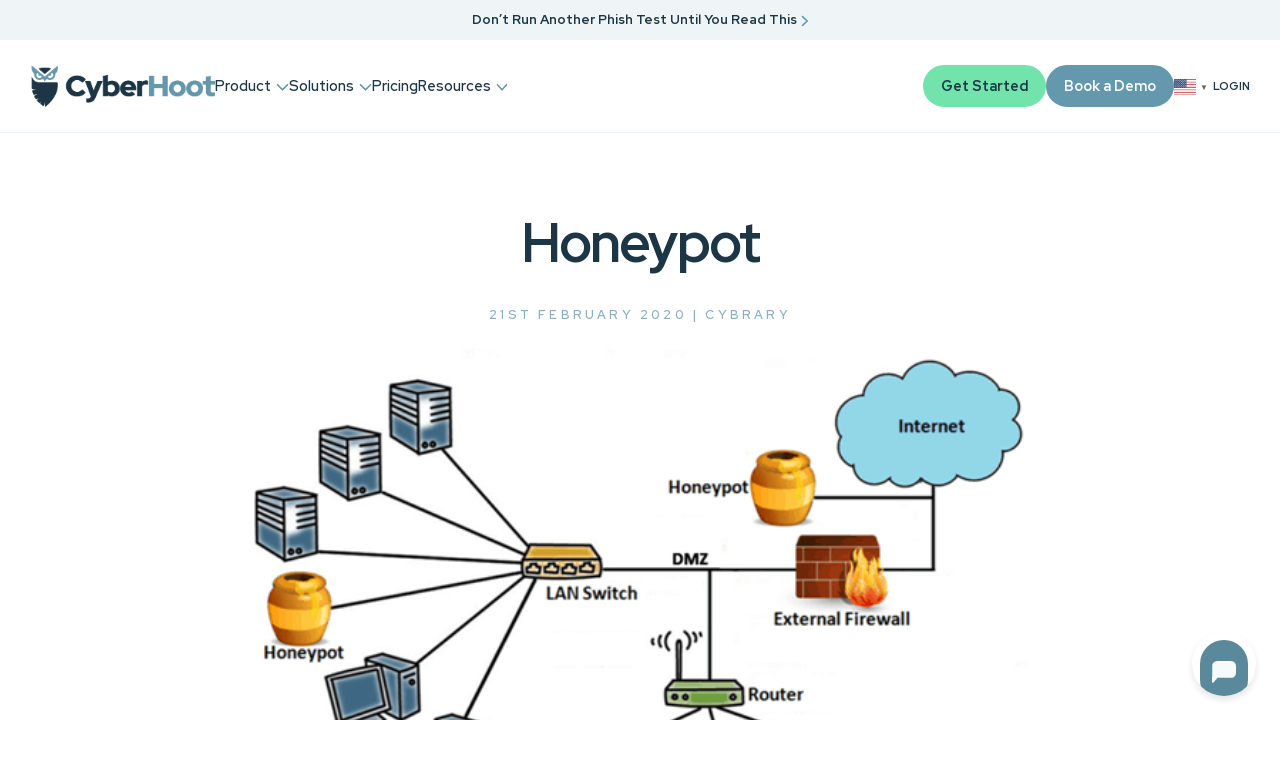

--- FILE ---
content_type: text/html; charset=UTF-8
request_url: https://cyberhoot.com/cybrary/honeypot/
body_size: 11542
content:
<!DOCTYPE html>
<html lang="en-US">
<head>

    <meta charset="UTF-8">
    <meta name="viewport" content="width=device-width, initial-scale=1.0">
    
    <title>Honeypot - CyberHoot Cyber Library</title>
    
    <meta name='robots' content='index, follow, max-image-preview:large, max-snippet:-1, max-video-preview:-1' />
	<style>img:is([sizes="auto" i], [sizes^="auto," i]) { contain-intrinsic-size: 3000px 1500px }</style>
	<script id="cookieyes" type="text/javascript" src="https://cdn-cookieyes.com/client_data/c96eb2236b2899e998539584/script.js"></script><meta name="uri-translation" content="on" /><link rel="alternate" hreflang="en" href="https://cyberhoot.com/cybrary/honeypot/" />
<link rel="alternate" hreflang="ar" href="https://cyberhoot.com/ar/cybrary/honeypot/" />
<link rel="alternate" hreflang="zh-CN" href="https://cyberhoot.com/zh-CN/cybrary/honeypot/" />
<link rel="alternate" hreflang="cs" href="https://cyberhoot.com/cs/cybrary/honeypot/" />
<link rel="alternate" hreflang="da" href="https://cyberhoot.com/da/cybrary/honeypot/" />
<link rel="alternate" hreflang="nl" href="https://cyberhoot.com/nl/cybrary/honeypot/" />
<link rel="alternate" hreflang="tl" href="https://cyberhoot.com/tl/cybrary/honeypot/" />
<link rel="alternate" hreflang="fr" href="https://cyberhoot.com/fr/cybrary/honeypot/" />
<link rel="alternate" hreflang="de" href="https://cyberhoot.com/de/cybrary/honeypot/" />
<link rel="alternate" hreflang="el" href="https://cyberhoot.com/el/cybrary/honeypot/" />
<link rel="alternate" hreflang="hi" href="https://cyberhoot.com/hi/cybrary/honeypot/" />
<link rel="alternate" hreflang="it" href="https://cyberhoot.com/it/cybrary/honeypot/" />
<link rel="alternate" hreflang="ko" href="https://cyberhoot.com/ko/cybrary/honeypot/" />
<link rel="alternate" hreflang="ms" href="https://cyberhoot.com/ms/cybrary/honeypot/" />
<link rel="alternate" hreflang="no" href="https://cyberhoot.com/no/cybrary/honeypot/" />
<link rel="alternate" hreflang="pt" href="https://cyberhoot.com/pt/cybrary/honeypot/" />
<link rel="alternate" hreflang="ru" href="https://cyberhoot.com/ru/cybrary/honeypot/" />
<link rel="alternate" hreflang="sk" href="https://cyberhoot.com/sk/cybrary/honeypot/" />
<link rel="alternate" hreflang="es" href="https://cyberhoot.com/es/cybrary/honeypot/" />
<link rel="alternate" hreflang="tr" href="https://cyberhoot.com/tr/cybrary/honeypot/" />

<!-- Google Tag Manager for WordPress by gtm4wp.com -->
<script data-cfasync="false" data-pagespeed-no-defer>
	var gtm4wp_datalayer_name = "dataLayer";
	var dataLayer = dataLayer || [];
</script>
<!-- End Google Tag Manager for WordPress by gtm4wp.com -->
	<!-- This site is optimized with the Yoast SEO plugin v25.2 - https://yoast.com/wordpress/plugins/seo/ -->
	<meta name="description" content="A Honeypot in cybersecurity refers to the strategy used to catch cyber criminals in the act. A honeypot is a computer or computer system used to mimic likely targets of cyber attacks." />
	<link rel="canonical" href="https://cyberhoot.com/cybrary/honeypot/" />
	<meta property="og:locale" content="en_US" />
	<meta property="og:type" content="article" />
	<meta property="og:title" content="Honeypot - CyberHoot Cyber Library" />
	<meta property="og:description" content="A Honeypot in cybersecurity refers to the strategy used to catch cyber criminals in the act. A honeypot is a computer or computer system used to mimic likely targets of cyber attacks." />
	<meta property="og:url" content="https://cyberhoot.com/cybrary/honeypot/" />
	<meta property="og:site_name" content="CyberHoot" />
	<meta property="article:published_time" content="2020-02-21T15:58:59+00:00" />
	<meta property="og:image" content="https://cyberhoot.com/wp-content/uploads/2020/02/Honeypot-Structure.png" />
	<meta property="og:image:width" content="590" />
	<meta property="og:image:height" content="366" />
	<meta property="og:image:type" content="image/png" />
	<meta name="author" content="Craig Taylor" />
	<meta name="twitter:card" content="summary_large_image" />
	<meta name="twitter:label1" content="Written by" />
	<meta name="twitter:data1" content="Craig Taylor" />
	<meta name="twitter:label2" content="Est. reading time" />
	<meta name="twitter:data2" content="2 minutes" />
	<script type="application/ld+json" class="yoast-schema-graph">{"@context":"https://schema.org","@graph":[{"@type":"Article","@id":"https://cyberhoot.com/cybrary/honeypot/#article","isPartOf":{"@id":"https://cyberhoot.com/cybrary/honeypot/"},"author":{"name":"Craig Taylor","@id":"https://cyberhoot.com/#/schema/person/f32ea17e1f6b6d9bb9b56aa1f902f9dd"},"headline":"Honeypot","datePublished":"2020-02-21T15:58:59+00:00","mainEntityOfPage":{"@id":"https://cyberhoot.com/cybrary/honeypot/"},"wordCount":342,"publisher":{"@id":"https://cyberhoot.com/#organization"},"image":{"@id":"https://cyberhoot.com/cybrary/honeypot/#primaryimage"},"thumbnailUrl":"https://cyberhoot.com/wp-content/uploads/2020/02/Honeypot-Structure.png","keywords":["#Cybrary","#NetworkSecurity","Honeypot"],"articleSection":["Cybrary"],"inLanguage":"en-US"},{"@type":"WebPage","@id":"https://cyberhoot.com/cybrary/honeypot/","url":"https://cyberhoot.com/cybrary/honeypot/","name":"Honeypot - CyberHoot Cyber Library","isPartOf":{"@id":"https://cyberhoot.com/#website"},"primaryImageOfPage":{"@id":"https://cyberhoot.com/cybrary/honeypot/#primaryimage"},"image":{"@id":"https://cyberhoot.com/cybrary/honeypot/#primaryimage"},"thumbnailUrl":"https://cyberhoot.com/wp-content/uploads/2020/02/Honeypot-Structure.png","datePublished":"2020-02-21T15:58:59+00:00","description":"A Honeypot in cybersecurity refers to the strategy used to catch cyber criminals in the act. A honeypot is a computer or computer system used to mimic likely targets of cyber attacks.","breadcrumb":{"@id":"https://cyberhoot.com/cybrary/honeypot/#breadcrumb"},"inLanguage":"en-US","potentialAction":[{"@type":"ReadAction","target":["https://cyberhoot.com/cybrary/honeypot/"]}]},{"@type":"ImageObject","inLanguage":"en-US","@id":"https://cyberhoot.com/cybrary/honeypot/#primaryimage","url":"https://cyberhoot.com/wp-content/uploads/2020/02/Honeypot-Structure.png","contentUrl":"https://cyberhoot.com/wp-content/uploads/2020/02/Honeypot-Structure.png","width":590,"height":366},{"@type":"BreadcrumbList","@id":"https://cyberhoot.com/cybrary/honeypot/#breadcrumb","itemListElement":[{"@type":"ListItem","position":1,"name":"Home","item":"https://cyberhoot.com/"},{"@type":"ListItem","position":2,"name":"Blog","item":"https://cyberhoot.com/blog/"},{"@type":"ListItem","position":3,"name":"Honeypot"}]},{"@type":"WebSite","@id":"https://cyberhoot.com/#website","url":"https://cyberhoot.com/","name":"CyberHoot","description":"Security Awareness Training That Actually Works","publisher":{"@id":"https://cyberhoot.com/#organization"},"potentialAction":[{"@type":"SearchAction","target":{"@type":"EntryPoint","urlTemplate":"https://cyberhoot.com/?s={search_term_string}"},"query-input":{"@type":"PropertyValueSpecification","valueRequired":true,"valueName":"search_term_string"}}],"inLanguage":"en-US"},{"@type":"Organization","@id":"https://cyberhoot.com/#organization","name":"CyberHoot","url":"https://cyberhoot.com/","logo":{"@type":"ImageObject","inLanguage":"en-US","@id":"https://cyberhoot.com/#/schema/logo/image/","url":"https://cyberhoot.com/wp-content/uploads/2025/06/cyberhoot-1.webp","contentUrl":"https://cyberhoot.com/wp-content/uploads/2025/06/cyberhoot-1.webp","width":696,"height":696,"caption":"CyberHoot"},"image":{"@id":"https://cyberhoot.com/#/schema/logo/image/"}},{"@type":"Person","@id":"https://cyberhoot.com/#/schema/person/f32ea17e1f6b6d9bb9b56aa1f902f9dd","name":"Craig Taylor","image":{"@type":"ImageObject","inLanguage":"en-US","@id":"https://cyberhoot.com/#/schema/person/image/","url":"https://secure.gravatar.com/avatar/d9957626cde4512ebd02f0e8ffa52c175657c06d77f60c67f617cd058ad5beaf?s=96&d=mm&r=g","contentUrl":"https://secure.gravatar.com/avatar/d9957626cde4512ebd02f0e8ffa52c175657c06d77f60c67f617cd058ad5beaf?s=96&d=mm&r=g","caption":"Craig Taylor"}}]}</script>
	<!-- / Yoast SEO plugin. -->


<link rel='dns-prefetch' href='//kit.fontawesome.com' />
<link rel='dns-prefetch' href='//code.jquery.com' />
<link rel='stylesheet' id='wp-block-library-css' href='https://cyberhoot.com/wp-includes/css/dist/block-library/style.min.css?ver=6.8.3' type='text/css' media='all' />
<style id='classic-theme-styles-inline-css' type='text/css'>
/*! This file is auto-generated */
.wp-block-button__link{color:#fff;background-color:#32373c;border-radius:9999px;box-shadow:none;text-decoration:none;padding:calc(.667em + 2px) calc(1.333em + 2px);font-size:1.125em}.wp-block-file__button{background:#32373c;color:#fff;text-decoration:none}
</style>
<style id='global-styles-inline-css' type='text/css'>
:root{--wp--preset--aspect-ratio--square: 1;--wp--preset--aspect-ratio--4-3: 4/3;--wp--preset--aspect-ratio--3-4: 3/4;--wp--preset--aspect-ratio--3-2: 3/2;--wp--preset--aspect-ratio--2-3: 2/3;--wp--preset--aspect-ratio--16-9: 16/9;--wp--preset--aspect-ratio--9-16: 9/16;--wp--preset--color--black: #000000;--wp--preset--color--cyan-bluish-gray: #abb8c3;--wp--preset--color--white: #ffffff;--wp--preset--color--pale-pink: #f78da7;--wp--preset--color--vivid-red: #cf2e2e;--wp--preset--color--luminous-vivid-orange: #ff6900;--wp--preset--color--luminous-vivid-amber: #fcb900;--wp--preset--color--light-green-cyan: #7bdcb5;--wp--preset--color--vivid-green-cyan: #00d084;--wp--preset--color--pale-cyan-blue: #8ed1fc;--wp--preset--color--vivid-cyan-blue: #0693e3;--wp--preset--color--vivid-purple: #9b51e0;--wp--preset--gradient--vivid-cyan-blue-to-vivid-purple: linear-gradient(135deg,rgba(6,147,227,1) 0%,rgb(155,81,224) 100%);--wp--preset--gradient--light-green-cyan-to-vivid-green-cyan: linear-gradient(135deg,rgb(122,220,180) 0%,rgb(0,208,130) 100%);--wp--preset--gradient--luminous-vivid-amber-to-luminous-vivid-orange: linear-gradient(135deg,rgba(252,185,0,1) 0%,rgba(255,105,0,1) 100%);--wp--preset--gradient--luminous-vivid-orange-to-vivid-red: linear-gradient(135deg,rgba(255,105,0,1) 0%,rgb(207,46,46) 100%);--wp--preset--gradient--very-light-gray-to-cyan-bluish-gray: linear-gradient(135deg,rgb(238,238,238) 0%,rgb(169,184,195) 100%);--wp--preset--gradient--cool-to-warm-spectrum: linear-gradient(135deg,rgb(74,234,220) 0%,rgb(151,120,209) 20%,rgb(207,42,186) 40%,rgb(238,44,130) 60%,rgb(251,105,98) 80%,rgb(254,248,76) 100%);--wp--preset--gradient--blush-light-purple: linear-gradient(135deg,rgb(255,206,236) 0%,rgb(152,150,240) 100%);--wp--preset--gradient--blush-bordeaux: linear-gradient(135deg,rgb(254,205,165) 0%,rgb(254,45,45) 50%,rgb(107,0,62) 100%);--wp--preset--gradient--luminous-dusk: linear-gradient(135deg,rgb(255,203,112) 0%,rgb(199,81,192) 50%,rgb(65,88,208) 100%);--wp--preset--gradient--pale-ocean: linear-gradient(135deg,rgb(255,245,203) 0%,rgb(182,227,212) 50%,rgb(51,167,181) 100%);--wp--preset--gradient--electric-grass: linear-gradient(135deg,rgb(202,248,128) 0%,rgb(113,206,126) 100%);--wp--preset--gradient--midnight: linear-gradient(135deg,rgb(2,3,129) 0%,rgb(40,116,252) 100%);--wp--preset--font-size--small: 13px;--wp--preset--font-size--medium: 20px;--wp--preset--font-size--large: 36px;--wp--preset--font-size--x-large: 42px;--wp--preset--spacing--20: 0.44rem;--wp--preset--spacing--30: 0.67rem;--wp--preset--spacing--40: 1rem;--wp--preset--spacing--50: 1.5rem;--wp--preset--spacing--60: 2.25rem;--wp--preset--spacing--70: 3.38rem;--wp--preset--spacing--80: 5.06rem;--wp--preset--shadow--natural: 6px 6px 9px rgba(0, 0, 0, 0.2);--wp--preset--shadow--deep: 12px 12px 50px rgba(0, 0, 0, 0.4);--wp--preset--shadow--sharp: 6px 6px 0px rgba(0, 0, 0, 0.2);--wp--preset--shadow--outlined: 6px 6px 0px -3px rgba(255, 255, 255, 1), 6px 6px rgba(0, 0, 0, 1);--wp--preset--shadow--crisp: 6px 6px 0px rgba(0, 0, 0, 1);}:where(.is-layout-flex){gap: 0.5em;}:where(.is-layout-grid){gap: 0.5em;}body .is-layout-flex{display: flex;}.is-layout-flex{flex-wrap: wrap;align-items: center;}.is-layout-flex > :is(*, div){margin: 0;}body .is-layout-grid{display: grid;}.is-layout-grid > :is(*, div){margin: 0;}:where(.wp-block-columns.is-layout-flex){gap: 2em;}:where(.wp-block-columns.is-layout-grid){gap: 2em;}:where(.wp-block-post-template.is-layout-flex){gap: 1.25em;}:where(.wp-block-post-template.is-layout-grid){gap: 1.25em;}.has-black-color{color: var(--wp--preset--color--black) !important;}.has-cyan-bluish-gray-color{color: var(--wp--preset--color--cyan-bluish-gray) !important;}.has-white-color{color: var(--wp--preset--color--white) !important;}.has-pale-pink-color{color: var(--wp--preset--color--pale-pink) !important;}.has-vivid-red-color{color: var(--wp--preset--color--vivid-red) !important;}.has-luminous-vivid-orange-color{color: var(--wp--preset--color--luminous-vivid-orange) !important;}.has-luminous-vivid-amber-color{color: var(--wp--preset--color--luminous-vivid-amber) !important;}.has-light-green-cyan-color{color: var(--wp--preset--color--light-green-cyan) !important;}.has-vivid-green-cyan-color{color: var(--wp--preset--color--vivid-green-cyan) !important;}.has-pale-cyan-blue-color{color: var(--wp--preset--color--pale-cyan-blue) !important;}.has-vivid-cyan-blue-color{color: var(--wp--preset--color--vivid-cyan-blue) !important;}.has-vivid-purple-color{color: var(--wp--preset--color--vivid-purple) !important;}.has-black-background-color{background-color: var(--wp--preset--color--black) !important;}.has-cyan-bluish-gray-background-color{background-color: var(--wp--preset--color--cyan-bluish-gray) !important;}.has-white-background-color{background-color: var(--wp--preset--color--white) !important;}.has-pale-pink-background-color{background-color: var(--wp--preset--color--pale-pink) !important;}.has-vivid-red-background-color{background-color: var(--wp--preset--color--vivid-red) !important;}.has-luminous-vivid-orange-background-color{background-color: var(--wp--preset--color--luminous-vivid-orange) !important;}.has-luminous-vivid-amber-background-color{background-color: var(--wp--preset--color--luminous-vivid-amber) !important;}.has-light-green-cyan-background-color{background-color: var(--wp--preset--color--light-green-cyan) !important;}.has-vivid-green-cyan-background-color{background-color: var(--wp--preset--color--vivid-green-cyan) !important;}.has-pale-cyan-blue-background-color{background-color: var(--wp--preset--color--pale-cyan-blue) !important;}.has-vivid-cyan-blue-background-color{background-color: var(--wp--preset--color--vivid-cyan-blue) !important;}.has-vivid-purple-background-color{background-color: var(--wp--preset--color--vivid-purple) !important;}.has-black-border-color{border-color: var(--wp--preset--color--black) !important;}.has-cyan-bluish-gray-border-color{border-color: var(--wp--preset--color--cyan-bluish-gray) !important;}.has-white-border-color{border-color: var(--wp--preset--color--white) !important;}.has-pale-pink-border-color{border-color: var(--wp--preset--color--pale-pink) !important;}.has-vivid-red-border-color{border-color: var(--wp--preset--color--vivid-red) !important;}.has-luminous-vivid-orange-border-color{border-color: var(--wp--preset--color--luminous-vivid-orange) !important;}.has-luminous-vivid-amber-border-color{border-color: var(--wp--preset--color--luminous-vivid-amber) !important;}.has-light-green-cyan-border-color{border-color: var(--wp--preset--color--light-green-cyan) !important;}.has-vivid-green-cyan-border-color{border-color: var(--wp--preset--color--vivid-green-cyan) !important;}.has-pale-cyan-blue-border-color{border-color: var(--wp--preset--color--pale-cyan-blue) !important;}.has-vivid-cyan-blue-border-color{border-color: var(--wp--preset--color--vivid-cyan-blue) !important;}.has-vivid-purple-border-color{border-color: var(--wp--preset--color--vivid-purple) !important;}.has-vivid-cyan-blue-to-vivid-purple-gradient-background{background: var(--wp--preset--gradient--vivid-cyan-blue-to-vivid-purple) !important;}.has-light-green-cyan-to-vivid-green-cyan-gradient-background{background: var(--wp--preset--gradient--light-green-cyan-to-vivid-green-cyan) !important;}.has-luminous-vivid-amber-to-luminous-vivid-orange-gradient-background{background: var(--wp--preset--gradient--luminous-vivid-amber-to-luminous-vivid-orange) !important;}.has-luminous-vivid-orange-to-vivid-red-gradient-background{background: var(--wp--preset--gradient--luminous-vivid-orange-to-vivid-red) !important;}.has-very-light-gray-to-cyan-bluish-gray-gradient-background{background: var(--wp--preset--gradient--very-light-gray-to-cyan-bluish-gray) !important;}.has-cool-to-warm-spectrum-gradient-background{background: var(--wp--preset--gradient--cool-to-warm-spectrum) !important;}.has-blush-light-purple-gradient-background{background: var(--wp--preset--gradient--blush-light-purple) !important;}.has-blush-bordeaux-gradient-background{background: var(--wp--preset--gradient--blush-bordeaux) !important;}.has-luminous-dusk-gradient-background{background: var(--wp--preset--gradient--luminous-dusk) !important;}.has-pale-ocean-gradient-background{background: var(--wp--preset--gradient--pale-ocean) !important;}.has-electric-grass-gradient-background{background: var(--wp--preset--gradient--electric-grass) !important;}.has-midnight-gradient-background{background: var(--wp--preset--gradient--midnight) !important;}.has-small-font-size{font-size: var(--wp--preset--font-size--small) !important;}.has-medium-font-size{font-size: var(--wp--preset--font-size--medium) !important;}.has-large-font-size{font-size: var(--wp--preset--font-size--large) !important;}.has-x-large-font-size{font-size: var(--wp--preset--font-size--x-large) !important;}
:where(.wp-block-post-template.is-layout-flex){gap: 1.25em;}:where(.wp-block-post-template.is-layout-grid){gap: 1.25em;}
:where(.wp-block-columns.is-layout-flex){gap: 2em;}:where(.wp-block-columns.is-layout-grid){gap: 2em;}
:root :where(.wp-block-pullquote){font-size: 1.5em;line-height: 1.6;}
</style>
<link rel='stylesheet' id='pure-grids-css' href='https://cyberhoot.com/wp-content/themes/theme360/assets/css/grids-min.css?ver=6.8.3' type='text/css' media='all' />
<link rel='stylesheet' id='pure-grids-responsive-css' href='https://cyberhoot.com/wp-content/themes/theme360/assets/css/grids-responsive-min.css?ver=6.8.3' type='text/css' media='all' />
<link rel='stylesheet' id='theme-style-css' href='https://cyberhoot.com/wp-content/themes/theme360/assets/css/theme.css?ver=1748874863' type='text/css' media='all' />
<link rel='stylesheet' id='case-studies-style-css' href='https://cyberhoot.com/wp-content/plugins/theme360-case-studies/assets/css/case-studies.css?ver=6.8.3' type='text/css' media='all' />
<link rel='stylesheet' id='infographics-style-css' href='https://cyberhoot.com/wp-content/plugins/theme360-infographics/assets/css/infographics.css?ver=6.8.3' type='text/css' media='all' />
<link rel='stylesheet' id='slick-slider-css' href='https://cyberhoot.com/wp-content/themes/cyberhoot-theme/assets/css/slick.min.css?ver=6.8.3' type='text/css' media='all' />
<link rel='stylesheet' id='jquery-ui-css-css' href='https://code.jquery.com/ui/1.13.2/themes/base/jquery-ui.css?ver=6.8.3' type='text/css' media='all' />
<link rel='stylesheet' id='child-theme-css' href='https://cyberhoot.com/wp-content/themes/cyberhoot-theme/style.css?ver=1761229513' type='text/css' media='all' />
<script type="text/javascript" src="https://cyberhoot.com/wp-includes/js/jquery/jquery.min.js?ver=3.7.1" id="jquery-core-js"></script>
<script type="text/javascript" src="https://cyberhoot.com/wp-includes/js/jquery/jquery-migrate.min.js?ver=3.4.1" id="jquery-migrate-js"></script>
<link rel="https://api.w.org/" href="https://cyberhoot.com/wp-json/" /><link rel="alternate" title="JSON" type="application/json" href="https://cyberhoot.com/wp-json/wp/v2/posts/6361" /><link rel="EditURI" type="application/rsd+xml" title="RSD" href="https://cyberhoot.com/xmlrpc.php?rsd" />
<link rel='shortlink' href='https://cyberhoot.com/?p=6361' />
<link rel="alternate" title="oEmbed (JSON)" type="application/json+oembed" href="https://cyberhoot.com/wp-json/oembed/1.0/embed?url=https%3A%2F%2Fcyberhoot.com%2Fcybrary%2Fhoneypot%2F" />
<link rel="alternate" title="oEmbed (XML)" type="text/xml+oembed" href="https://cyberhoot.com/wp-json/oembed/1.0/embed?url=https%3A%2F%2Fcyberhoot.com%2Fcybrary%2Fhoneypot%2F&#038;format=xml" />

<!-- Google Tag Manager for WordPress by gtm4wp.com -->
<!-- GTM Container placement set to manual -->
<script data-cfasync="false" data-pagespeed-no-defer type="text/javascript">
	var dataLayer_content = {"pagePostType":"post","pagePostType2":"single-post","pageCategory":["cybrary"],"pageAttributes":["cybrary","networksecurity","honeypot"],"pagePostAuthor":"Craig Taylor"};
	dataLayer.push( dataLayer_content );
</script>
<script data-cfasync="false" data-pagespeed-no-defer type="text/javascript">
(function(w,d,s,l,i){w[l]=w[l]||[];w[l].push({'gtm.start':
new Date().getTime(),event:'gtm.js'});var f=d.getElementsByTagName(s)[0],
j=d.createElement(s),dl=l!='dataLayer'?'&l='+l:'';j.async=true;j.src=
'//www.googletagmanager.com/gtm.js?id='+i+dl;f.parentNode.insertBefore(j,f);
})(window,document,'script','dataLayer','GTM-KH376P2');
</script>
<!-- End Google Tag Manager for WordPress by gtm4wp.com -->    <script src="https://cdn.botpress.cloud/webchat/v3.0/inject.js" defer></script>
    <script src="https://files.bpcontent.cloud/2025/06/13/19/20250613190741-Q1NNSHRX.js" defer></script>
    
		<link rel="icon" type="image/png" href="https://cyberhoot.com/wp-content/themes/cyberhoot-theme/favicon/favicon-96x96.png" sizes="96x96" />
		<link rel="icon" type="image/svg+xml" href="https://cyberhoot.com/wp-content/themes/cyberhoot-theme/favicon/favicon.svg" />
		<link rel="shortcut icon" href="https://cyberhoot.com/wp-content/themes/cyberhoot-theme/favicon/favicon.ico" />
		<link rel="apple-touch-icon" sizes="180x180" href="https://cyberhoot.com/wp-content/themes/cyberhoot-theme/favicon/apple-touch-icon.png" />
		<meta name="apple-mobile-web-app-title" content="CyberHoot" />
		<link rel="manifest" href="https://cyberhoot.com/wp-content/themes/cyberhoot-theme/favicon/site.webmanifest" />
    </head>

<body class="wp-singular post-template-default single single-post postid-6361 single-format-standard wp-theme-theme360 wp-child-theme-cyberhoot-theme top-bar-true">

<!-- GTM Container placement set to manual -->
<!-- Google Tag Manager (noscript) -->
				<noscript><iframe src="https://www.googletagmanager.com/ns.html?id=GTM-KH376P2" height="0" width="0" style="display:none;visibility:hidden" aria-hidden="true"></iframe></noscript>
<!-- End Google Tag Manager (noscript) -->			
		<section role="banner" class="top-bar text-center">
			<div class="pure-g">
				<div class="pure-u-1">
					<div class="top-bar-container">
						<div class="message">
							<a href="https://cyberhoot.com/white-paper-hootphish/" title="Don’t Run Another Phish Test Until You Read This" >Don’t Run Another Phish Test Until You Read This <i class="fa-solid fa-chevron-right"></i></a>
						</div>
					</div>
				</div>
			</div>
		</section>
		<header class="clrwhite-bg">
	    <div class="pure-g">
			<div class="header-container x-large-container header-nav-left">
				<div class="logo">
					<a href="https://cyberhoot.com" title="CyberHoot"><img src="https://cyberhoot.com/wp-content/themes/cyberhoot-theme/images/logo.png" alt="CyberHoot" width="300px" height="100%" /></a>
				</div>
				
				<div class="nav hide-md">
					<ul class="primary-menu"><li id="menu-item-32015" class="icons menu-item menu-item-type-custom menu-item-object-custom menu-item-has-children menu-item-32015"><a href="#">Product</a>
<ul class="sub-menu">
	<li id="menu-item-32014" class="menu-item menu-item-type-post_type menu-item-object-page menu-item-32014"><a href="https://cyberhoot.com/products/"><i class="fa-regular fa-sharp fa-shapes"></i> Overview</a></li>
	<li id="menu-item-758" class="menu-item menu-item-type-post_type menu-item-object-page menu-item-758"><a href="https://cyberhoot.com/products/power-ups/"><i class="fa-regular fa-sharp fa-rocket"></i> Power-ups</a></li>
	<li id="menu-item-757" class="menu-item menu-item-type-post_type menu-item-object-page menu-item-757"><a href="https://cyberhoot.com/products/hootphish/"><i class="fa-regular fa-sharp fa-shield-check"></i> HootPhish</a></li>
</ul>
</li>
<li id="menu-item-759" class="icons menu-item menu-item-type-custom menu-item-object-custom menu-item-has-children menu-item-759"><a href="#">Solutions</a>
<ul class="sub-menu">
	<li id="menu-item-764" class="menu-item menu-item-type-post_type menu-item-object-page menu-item-764"><a href="https://cyberhoot.com/solutions/for-msps/"><i class="fa-regular fa-sharp fa-handshake"></i> For MSPs</a></li>
	<li id="menu-item-860" class="menu-item menu-item-type-post_type menu-item-object-page menu-item-860"><a href="https://cyberhoot.com/solutions/for-business/"><i class="fa-regular fa-sharp fa-building"></i> For Business</a></li>
	<li id="menu-item-861" class="menu-item menu-item-type-post_type menu-item-object-page menu-item-861"><a href="https://cyberhoot.com/solutions/for-education/"><i class="fa-regular fa-sharp fa-graduation-cap"></i>For Education</a></li>
	<li id="menu-item-862" class="menu-item menu-item-type-post_type menu-item-object-page menu-item-862"><a href="https://cyberhoot.com/solutions/for-enterprise/"><i class="fa-regular fa-sharp fa-buildings"></i> For Enterprise</a></li>
	<li id="menu-item-863" class="menu-item menu-item-type-post_type menu-item-object-page menu-item-863"><a href="https://cyberhoot.com/solutions/for-partners/"><i class="fa-regular fa-sharp fa-users"></i> For Partners</a></li>
	<li id="menu-item-870" class="menu-item menu-item-type-post_type menu-item-object-page menu-item-870"><a href="https://cyberhoot.com/solutions/for-individuals/"><i class="fa-regular fa-sharp fa-user"></i> For Individuals</a></li>
</ul>
</li>
<li id="menu-item-766" class="menu-item menu-item-type-post_type menu-item-object-page menu-item-766"><a href="https://cyberhoot.com/pricing/">Pricing</a></li>
<li id="menu-item-767" class="mega two-col icons menu-item menu-item-type-custom menu-item-object-custom menu-item-has-children menu-item-767"><a href="#">Resources</a>
<ul class="sub-menu">
	<li id="menu-item-768" class="menu-item menu-item-type-custom menu-item-object-custom menu-item-has-children menu-item-768"><a href="#">Learn</a>
	<ul class="sub-menu">
		<li id="menu-item-771" class="menu-item menu-item-type-post_type menu-item-object-page current_page_parent menu-item-771"><a href="https://cyberhoot.com/blog/"><i class="fa-regular fa-sharp fa-line-columns"></i> Blog</a></li>
		<li id="menu-item-776" class="menu-item menu-item-type-custom menu-item-object-custom menu-item-776"><a href="https://cyberhoot.com/infographics/"><i class="fa-regular fa-sharp fa-files"></i> Infographics</a></li>
		<li id="menu-item-775" class="menu-item menu-item-type-post_type menu-item-object-page menu-item-775"><a href="https://cyberhoot.com/cybrary/"><i class="fa-regular fa-sharp fa-arrow-down-a-z"></i> Cybrary</a></li>
		<li id="menu-item-781" class="menu-item menu-item-type-custom menu-item-object-custom menu-item-781"><a href="https://cyberhoot.com/case-studies/"><i class="fa-regular fa-sharp fa-eye"></i> Case Studies</a></li>
		<li id="menu-item-32230" class="menu-item menu-item-type-custom menu-item-object-custom menu-item-32230"><a href="https://cyberhoot.com/testimonials/"><i class="fa-regular fa-sharp fa-star"></i> Testimonials</a></li>
		<li id="menu-item-32519" class="menu-item menu-item-type-post_type menu-item-object-page menu-item-32519"><a href="https://cyberhoot.com/white-paper-hootphish/"><i class="fa-solid fa-book"></i> HootPhish White Paper</a></li>
		<li id="menu-item-32899" class="menu-item menu-item-type-post_type menu-item-object-page menu-item-32899"><a href="https://cyberhoot.com/cyberhoot-vs-traditional/"><i class="fa-solid fa-circle-check"></i> CyberHoot vs Traditional</a></li>
	</ul>
</li>
	<li id="menu-item-777" class="menu-item menu-item-type-custom menu-item-object-custom menu-item-has-children menu-item-777"><a href="#">Support</a>
	<ul class="sub-menu">
		<li id="menu-item-32608" class="menu-item menu-item-type-post_type menu-item-object-page menu-item-32608"><a href="https://cyberhoot.com/about/"><i class="fa-solid fa-star"></i> About</a></li>
		<li id="menu-item-32927" class="menu-item menu-item-type-custom menu-item-object-custom menu-item-32927"><a href="https://cyberhoot.com/api/"><i class="fa-regular fa-sharp fa-code"></i> API</a></li>
		<li id="menu-item-32069" class="menu-item menu-item-type-taxonomy menu-item-object-category menu-item-32069"><a href="https://cyberhoot.com/category/howto/"><i class="fa-regular fa-sharp fa-circle-question"></i> HowTo</a></li>
		<li id="menu-item-779" class="menu-item menu-item-type-post_type menu-item-object-page menu-item-779"><a href="https://cyberhoot.com/contact-us/"><i class="fa-regular fa-sharp fa-envelope"></i> Contact</a></li>
	</ul>
</li>
</ul>
</li>
</ul>				</div>
				
				<div class="ctas">
											<a class="mob-menu-item nav"><i class="fa-solid fa-bars"></i></a>
										
											<a href="https://nest.cyberhoot.com/autopilot-signup/" title="Get Started" class="cta sm primary hide-sm" >Get Started</a>
										
										
						<a href="https://cyberhoot.com/book-a-demo/" title="Book a Demo" class="cta sm secondary hide-sm" >Book a Demo</a>
										
					<div class="gtranslate_wrapper" id="gt-wrapper-70036529"></div>					
											<a href="https://cyberhoot.com/login/" title="Login" class="login hide-sm" ><i class="fa-regular fa-user"></i> Login</a>
									</div>
			</div>
	    </div>
	</header>
	
	<!-- Nav Mobile Start -->
	<nav class="nav-mobile">
		<div class="nav-container">
			<a class="mob-menu-item nav"><i class="fa-solid fa-times"></i></a>
			<ul id="primary-navigation-mobile">				
				<li class="icons menu-item menu-item-type-custom menu-item-object-custom menu-item-has-children menu-item-32015"><a href="#">Product</a>
<ul class="sub-menu">
	<li class="menu-item menu-item-type-post_type menu-item-object-page menu-item-32014"><a href="https://cyberhoot.com/products/"><i class="fa-regular fa-sharp fa-shapes"></i> Overview</a></li>
	<li class="menu-item menu-item-type-post_type menu-item-object-page menu-item-758"><a href="https://cyberhoot.com/products/power-ups/"><i class="fa-regular fa-sharp fa-rocket"></i> Power-ups</a></li>
	<li class="menu-item menu-item-type-post_type menu-item-object-page menu-item-757"><a href="https://cyberhoot.com/products/hootphish/"><i class="fa-regular fa-sharp fa-shield-check"></i> HootPhish</a></li>
</ul>
</li>
<li class="icons menu-item menu-item-type-custom menu-item-object-custom menu-item-has-children menu-item-759"><a href="#">Solutions</a>
<ul class="sub-menu">
	<li class="menu-item menu-item-type-post_type menu-item-object-page menu-item-764"><a href="https://cyberhoot.com/solutions/for-msps/"><i class="fa-regular fa-sharp fa-handshake"></i> For MSPs</a></li>
	<li class="menu-item menu-item-type-post_type menu-item-object-page menu-item-860"><a href="https://cyberhoot.com/solutions/for-business/"><i class="fa-regular fa-sharp fa-building"></i> For Business</a></li>
	<li class="menu-item menu-item-type-post_type menu-item-object-page menu-item-861"><a href="https://cyberhoot.com/solutions/for-education/"><i class="fa-regular fa-sharp fa-graduation-cap"></i>For Education</a></li>
	<li class="menu-item menu-item-type-post_type menu-item-object-page menu-item-862"><a href="https://cyberhoot.com/solutions/for-enterprise/"><i class="fa-regular fa-sharp fa-buildings"></i> For Enterprise</a></li>
	<li class="menu-item menu-item-type-post_type menu-item-object-page menu-item-863"><a href="https://cyberhoot.com/solutions/for-partners/"><i class="fa-regular fa-sharp fa-users"></i> For Partners</a></li>
	<li class="menu-item menu-item-type-post_type menu-item-object-page menu-item-870"><a href="https://cyberhoot.com/solutions/for-individuals/"><i class="fa-regular fa-sharp fa-user"></i> For Individuals</a></li>
</ul>
</li>
<li class="menu-item menu-item-type-post_type menu-item-object-page menu-item-766"><a href="https://cyberhoot.com/pricing/">Pricing</a></li>
<li class="mega two-col icons menu-item menu-item-type-custom menu-item-object-custom menu-item-has-children menu-item-767"><a href="#">Resources</a>
<ul class="sub-menu">
	<li class="menu-item menu-item-type-custom menu-item-object-custom menu-item-has-children menu-item-768"><a href="#">Learn</a>
	<ul class="sub-menu">
		<li class="menu-item menu-item-type-post_type menu-item-object-page current_page_parent menu-item-771"><a href="https://cyberhoot.com/blog/"><i class="fa-regular fa-sharp fa-line-columns"></i> Blog</a></li>
		<li class="menu-item menu-item-type-custom menu-item-object-custom menu-item-776"><a href="https://cyberhoot.com/infographics/"><i class="fa-regular fa-sharp fa-files"></i> Infographics</a></li>
		<li class="menu-item menu-item-type-post_type menu-item-object-page menu-item-775"><a href="https://cyberhoot.com/cybrary/"><i class="fa-regular fa-sharp fa-arrow-down-a-z"></i> Cybrary</a></li>
		<li class="menu-item menu-item-type-custom menu-item-object-custom menu-item-781"><a href="https://cyberhoot.com/case-studies/"><i class="fa-regular fa-sharp fa-eye"></i> Case Studies</a></li>
		<li class="menu-item menu-item-type-custom menu-item-object-custom menu-item-32230"><a href="https://cyberhoot.com/testimonials/"><i class="fa-regular fa-sharp fa-star"></i> Testimonials</a></li>
		<li class="menu-item menu-item-type-post_type menu-item-object-page menu-item-32519"><a href="https://cyberhoot.com/white-paper-hootphish/"><i class="fa-solid fa-book"></i> HootPhish White Paper</a></li>
		<li class="menu-item menu-item-type-post_type menu-item-object-page menu-item-32899"><a href="https://cyberhoot.com/cyberhoot-vs-traditional/"><i class="fa-solid fa-circle-check"></i> CyberHoot vs Traditional</a></li>
	</ul>
</li>
	<li class="menu-item menu-item-type-custom menu-item-object-custom menu-item-has-children menu-item-777"><a href="#">Support</a>
	<ul class="sub-menu">
		<li class="menu-item menu-item-type-post_type menu-item-object-page menu-item-32608"><a href="https://cyberhoot.com/about/"><i class="fa-solid fa-star"></i> About</a></li>
		<li class="menu-item menu-item-type-custom menu-item-object-custom menu-item-32927"><a href="https://cyberhoot.com/api/"><i class="fa-regular fa-sharp fa-code"></i> API</a></li>
		<li class="menu-item menu-item-type-taxonomy menu-item-object-category menu-item-32069"><a href="https://cyberhoot.com/category/howto/"><i class="fa-regular fa-sharp fa-circle-question"></i> HowTo</a></li>
		<li class="menu-item menu-item-type-post_type menu-item-object-page menu-item-779"><a href="https://cyberhoot.com/contact-us/"><i class="fa-regular fa-sharp fa-envelope"></i> Contact</a></li>
	</ul>
</li>
</ul>
</li>
				
									<li class="cta primary"><a href="https://nest.cyberhoot.com/autopilot-signup/" >Get Started</a></li>
								
								
					<li class="cta secondary"><a href="https://cyberhoot.com/book-a-demo/" >Book a Demo</a></li>
								
									<li class="login"><a href="https://cyberhoot.com/login/" ><i class="far fa-user"></i> Login</a></li>
							</ul>
		</div>
	</nav>
	<!-- Nav Mobile End -->
	<!-- Single -->
	<section class="archive content-padding clrwhite-bg">
		<div class="pure-g small-container content-titles post-titles text-center">
			<div class="pure-u-1">
				<h1 class="no-top">Honeypot</h1>
				<span class="pre-title">21st February 2020 | <a href="https://cyberhoot.com/category/cybrary/" rel="category tag">Cybrary</a></span>
				
					
					<a href="https://cyberhoot.com/cybrary/honeypot/" title="Honeypot"><img src="https://cyberhoot.com/wp-content/uploads/2020/02/Honeypot-Structure.png" alt="Honeypot" class="post-thumbnail" /></a>
			</div>
		</div>
		
		<div class="pure-g small-container">
			<div class="pure-u-1">
				<div class="content-container">
																		<p><a href="https://www.google.com/url?sa=i&amp;url=https%3A%2F%2Ftechpiton.com%2Fhoneypot-technique-technology%2F&amp;psig=AOvVaw0U8HcTqYyhQGsdTdsOAHaO&amp;ust=1581441783728000&amp;source=images&amp;cd=vfe&amp;ved=0CAIQjRxqFwoTCJDGsvS_x-cCFQAAAAAdAAAAABAD"><br />
<img fetchpriority="high" decoding="async" width="590" height="366" src="https://cyberhoot.com/wp-content/uploads/2020/02/Honeypot-Structure.png" alt="" srcset="https://cyberhoot.com/wp-content/uploads/2020/02/Honeypot-Structure.png 590w, https://cyberhoot.com/wp-content/uploads/2020/02/Honeypot-Structure-300x186.png 300w, https://cyberhoot.com/wp-content/uploads/2020/02/Honeypot-Structure-1x1.png 1w" sizes="(max-width: 590px) 100vw, 590px">								</a></p>
<p>A <strong>Honeypot</strong> in cybersecurity refers to a strategy used to catch <a href="https://cyberhoot.com/cybrary/cyber-criminals/">cyber criminals</a> in the act of trying to exploit a vulnerability and compromise a company. A honeypot can be an exploitable software package, an exploitable computer, or in some elaborate cases, an exploitable network segment. These things are built to exactly mimic the real targets of cyber <a href="https://cyberhoot.com/cybrary/attack/">attack</a> by hackers, however when compromised, they do not impact production networks or data <strong>and,<em> importantly</em></strong>, they trigger an Alarm with the company being attacked.</p>
<p>In the real world we have seen these operations as police stings, where an undercover agent poses as a buyer of some illegal item, meets with the criminal, and with backup arrests them when they purchase of the illegal good. In cybersecurity, the same activities can occur, although the ability to arrest perpetrators is greatly diminished. In cybersecurity, honeypots are most often used to detect attacks by sophisticated hackers who may not know or recognize the targeted system is a setup. In other cases, honeypots are used to deflect attacks from legitimate targets. Honeypots are always used to gain valuable information about how cyber-criminals are operating, whom and how they are trying to attack systems.&nbsp;</p>
<p>Source: <a href="https://us.norton.com/internetsecurity-iot-what-is-a-honeypot.html">Norton/Symantec</a></p>
<p><strong>Related Reading: </strong><a href="https://www.zdnet.com/article/ransomware-snooping-and-attempted-shutdowns-the-state-of-this-honeypot-shows-what-hackers-do-to-systems-left-unprotected-online/">Ransomware, Snooping and Attempted Shutdowns</a></p>
<h4>Should SMB&#8217;s deploy HoneyPots?</h4>
<p>Generally speaking, Honeypots are reserved for large enterprises and security organizations who use them to collect malware, identify novel attacks including &#8220;<a href="https://cyberhoot.com/cybrary/zero-day-vulnerabilities/">Zero Day Vulnerabilities</a>&#8221; and to keep an eye on what hackers are generally up to. CyberHoot has not seen a need or use for Honeypots in most SMB environments. They aren&#8217;t a bad idea, but they might not provide as much return on investment if those same dollars are not available for training and governing your employees.</p>
<h3>To learn more about how honeypots are deployed, watch this short video:</h3>
<p><iframe title="Honeypot Deployment" width="500" height="281" src="https://www.youtube.com/embed/FBnTeryebzc?feature=oembed" frameborder="0" allow="accelerometer; autoplay; clipboard-write; encrypted-media; gyroscope; picture-in-picture; web-share" referrerpolicy="strict-origin-when-cross-origin" allowfullscreen></iframe></p>
<h3 style="text-align: center;">Are you doing enough to protect your business?</h3>
<h3 style="text-align: center;">Sign up with CyberHoot today and sleep better knowing your</h3>
<h3 style="text-align: center;">employees&nbsp;are cyber trained and on guard!</h3>
<p><a href="https://cyberhoot.com/businesses/" role="button"><br />
Sign Up Today!<br />
</a></p>
															</div>
			</div>
		</div>
	</section>

	<!-- Latest Posts -->
	<section id="row-1" class="latest-posts content-padding clr3-bg  clr3-bg">
					<div class="pure-g small-container content-titles text-center">
				<div class="pure-u-1">
													<span class="pre-title">Latest Blogs</span>
											
													<h2 class="h1 no-top no-bottom">Stay sharp with the latest <span class="highlight">security insights</span></h2>
											
													<p>Discover and share the latest cybersecurity trends, tips and best practices &#8211; alongside new threats to watch out for.</p>
										</div>
			</div>
				
		<div class="pure-g grid-container large-container box-in">

    								<div class="post content-container clrwhite-bg post-33043 type-post status-publish format-standard has-post-thumbnail hentry category-blog tag-cybersecurity tag-mongobleed tag-vulnerability">
					
					<a href="https://cyberhoot.com/blog/mongobleed-why-87000-databases-had-their-front-doors-wide-open-and-how-to-close-yours/" title="MongoBleed: Why 87,000 Databases Had Their Front Doors Wide Open (And How to Close Yours)"><img src="https://cyberhoot.com/wp-content/uploads/2026/01/MongoBleed-Blog-Article-1000x700.jpg" alt="MongoBleed: Why 87,000 Databases Had Their Front Doors Wide Open (And How to Close Yours)" width="1000" height="700"/></a>
				<div class="content clrwhite-bg">
					<div class="copy">
						<span class="post-meta">20th January 2026 | <a href="https://cyberhoot.com/category/blog/" rel="category tag">Blog</a></span>

						<h3 class="no-top"><a href="https://cyberhoot.com/blog/mongobleed-why-87000-databases-had-their-front-doors-wide-open-and-how-to-close-yours/" title="MongoBleed: Why 87,000 Databases Had Their Front Doors Wide Open (And How to Close Yours)">MongoBleed: Why 87,000 Databases Had Their Front Doors Wide Open (And How to Close Yours)</a></h3>
						<p>Remember Heartbleed? That security nightmare from a few years back that made everyone panic about their...</p>						<a href="https://cyberhoot.com/blog/mongobleed-why-87000-databases-had-their-front-doors-wide-open-and-how-to-close-yours/" title="Read more" class="cta-text">Read more <i class="fa-solid fa-arrow-right"></i></a>

					</div>
				</div>
			</div>    								<div class="post content-container clrwhite-bg post-33000 type-post status-publish format-standard has-post-thumbnail hentry category-blog tag-cybersecurity tag-phishing tag-quishing">
					
					<a href="https://cyberhoot.com/blog/top-10-defenses-against-email-attacks-in-qr-codes/" title="QR Codes Are Back (They Still Want Your Password)"><img src="https://cyberhoot.com/wp-content/uploads/2026/01/QR-code-blog-1000x700.png" alt="QR Codes Are Back (They Still Want Your Password)" width="1000" height="700"/></a>
				<div class="content clrwhite-bg">
					<div class="copy">
						<span class="post-meta">13th January 2026 | <a href="https://cyberhoot.com/category/blog/" rel="category tag">Blog</a></span>

						<h3 class="no-top"><a href="https://cyberhoot.com/blog/top-10-defenses-against-email-attacks-in-qr-codes/" title="QR Codes Are Back (They Still Want Your Password)">QR Codes Are Back (They Still Want Your Password)</a></h3>
						<p>Remember 2020? We scanned QR codes for everything. Restaurant menus. Parking meters. That awkward moment at a...</p>						<a href="https://cyberhoot.com/blog/top-10-defenses-against-email-attacks-in-qr-codes/" title="Read more" class="cta-text">Read more <i class="fa-solid fa-arrow-right"></i></a>

					</div>
				</div>
			</div>    								<div class="post content-container clrwhite-bg post-32970 type-post status-publish format-standard has-post-thumbnail hentry category-blog tag-ai-2 tag-cybersecurity tag-phishing">
					
					<a href="https://cyberhoot.com/blog/ai-powered-phishing-kits-are-changing-the-game-and-not-in-a-good-way/" title="AI-Powered Phishing Kits Are Game-Changing, In a Very Bad Way"><img src="https://cyberhoot.com/wp-content/uploads/2025/12/AI-Phishing-Kits-Blog-1000x700.png" alt="AI-Powered Phishing Kits Are Game-Changing, In a Very Bad Way" width="1000" height="700"/></a>
				<div class="content clrwhite-bg">
					<div class="copy">
						<span class="post-meta">6th January 2026 | <a href="https://cyberhoot.com/category/blog/" rel="category tag">Blog</a></span>

						<h3 class="no-top"><a href="https://cyberhoot.com/blog/ai-powered-phishing-kits-are-changing-the-game-and-not-in-a-good-way/" title="AI-Powered Phishing Kits Are Game-Changing, In a Very Bad Way">AI-Powered Phishing Kits Are Game-Changing, In a Very Bad Way</a></h3>
						<p>Phishing emails used to be easy to spot. Bad grammar. Weird links. Obvious scams. Those days are...</p>						<a href="https://cyberhoot.com/blog/ai-powered-phishing-kits-are-changing-the-game-and-not-in-a-good-way/" title="Read more" class="cta-text">Read more <i class="fa-solid fa-arrow-right"></i></a>

					</div>
				</div>
			</div>        		</div>
		
		
			<div class="pure-g small-container content-ctas text-center">
			<div class="pure-u-1">
					<div class="ctas-container">
													<a href="https://nest.cyberhoot.com/autopilot-signup/" title="Get Started" class="cta primary" >Get Started</a>
												
													<a href="/blog/" title="All Posts" class="cta secondary" >All Posts</a>
											
											</div>
			</div>
		</div>
		</section>

	<!-- Global CTA Banner -->
	<section id="row-1" class="banner banner-with-media content-padding clr4-bg">
		<div class="large-container">
			<div class="content-container pure-g valign-center column-order">
				<div class="pure-u-1 pure-u-md-1-2 left-column content-first">
																		<span class="pre-title">Get Started</span>
											
													<h2 class="h1 no-top">Ready to soar above <span class="highlight">security threats?</span></h2>
											
													<p>Get sharper eyes on human risks, with the positive approach that beats traditional phish testing.</p>
																	
											<div class="ctas-container">
															<a href="https://nest.cyberhoot.com/autopilot-signup/" title="Get Started" class="cta primary" >Get Started</a>
												
															<a href="https://cyberhoot.com/book-a-demo/" title="Book a Demo" class="cta secondary" >Book a Demo</a>
											
													</div>
									</div>
				
									<div class="pure-u-1 pure-u-md-1-2 right-column">
															<div class="box-media"><img src="https://cyberhoot.com/wp-content/uploads/2025/05/Footer.webp" alt="" width="1937" height="1495" /></div>
												</div>
							</div>
		</div>
	</section>
	<footer id="main" class="clrwhite-bg">
				
	    <div class="pure-g footer-container x-large-container">
	    	<div class="pure-u-1 pure-u-lg-1 pure-u-xl-1-5 header">
				
				<div class="logo">
					<a href="https://cyberhoot.com" title="CyberHoot"><img src="https://cyberhoot.com/wp-content/themes/cyberhoot-theme/images/logo.png" alt="CyberHoot" width="300px" height="100%" /></a>
				</div>
				
				<div class="ctas">
											<a href="https://nest.cyberhoot.com/autopilot-signup/" title="Get Started" class="cta sm primary" >Get Started</a>
										
										
						<a href="https://cyberhoot.com/book-a-demo/" title="Book a Demo" class="cta sm secondary" >Book a Demo</a>
									</div>
				
				<div class="social">
																				<a href="https://www.linkedin.com/company/cyberhoot/" title="LinkedIn" target="_blank"><i class="fa-brands fa-linkedin-in"></i></a>
														
															<a href="https://www.facebook.com/CyberHoot" title="Facebook" target="_blank"><i class="fa-brands fa-facebook-f"></i></a>
														
															<a href="https://twitter.com/CyberHoots" title="X" target="_blank"><i class="fa-brands fa-x-twitter"></i></a>
														
														
															<a href="https://www.youtube.com/channel/UCS6-BHm9j6cZ2UZ5p3_pHzg" title="YouTube" target="_blank"><i class="fa-brands fa-youtube"></i></a>
														
														
														
																</div>	    	</div>
	    	
					    	<div class="pure-u-1 pure-u-sm-1-2 pure-u-lg-1-4 pure-u-xl-1-5">
					<h4>Product</h4><ul id="footer-navigation"><li id="menu-item-32013" class="menu-item menu-item-type-post_type menu-item-object-page menu-item-32013"><a href="https://cyberhoot.com/products/">Overview</a></li>
<li id="menu-item-785" class="menu-item menu-item-type-post_type menu-item-object-page menu-item-785"><a href="https://cyberhoot.com/products/power-ups/">Power-ups</a></li>
<li id="menu-item-784" class="menu-item menu-item-type-post_type menu-item-object-page menu-item-784"><a href="https://cyberhoot.com/products/hootphish/">HootPhish</a></li>
<li id="menu-item-783" class="menu-item menu-item-type-post_type menu-item-object-page menu-item-783"><a href="https://cyberhoot.com/pricing/">Pricing</a></li>
<li id="menu-item-32179" class="menu-item menu-item-type-post_type menu-item-object-page menu-item-32179"><a href="https://cyberhoot.com/vciso/">vCISO</a></li>
</ul>	    		</div>
						
					    	<div class="pure-u-1 pure-u-sm-1-2 pure-u-lg-1-4 pure-u-xl-1-5">
					<h4>Solutions</h4><ul id="footer-navigation"><li id="menu-item-791" class="menu-item menu-item-type-post_type menu-item-object-page menu-item-791"><a href="https://cyberhoot.com/solutions/for-msps/">For MSPs</a></li>
<li id="menu-item-856" class="menu-item menu-item-type-post_type menu-item-object-page menu-item-856"><a href="https://cyberhoot.com/solutions/for-business/">For Business</a></li>
<li id="menu-item-857" class="menu-item menu-item-type-post_type menu-item-object-page menu-item-857"><a href="https://cyberhoot.com/solutions/for-education/">For Education</a></li>
<li id="menu-item-858" class="menu-item menu-item-type-post_type menu-item-object-page menu-item-858"><a href="https://cyberhoot.com/solutions/for-enterprise/">For Enterprise</a></li>
<li id="menu-item-859" class="menu-item menu-item-type-post_type menu-item-object-page menu-item-859"><a href="https://cyberhoot.com/solutions/for-partners/">For Partners</a></li>
<li id="menu-item-871" class="menu-item menu-item-type-post_type menu-item-object-page menu-item-871"><a href="https://cyberhoot.com/solutions/for-individuals/">For Individuals</a></li>
</ul>	    		</div>
						
					    	<div class="pure-u-1 pure-u-sm-1-2 pure-u-lg-1-4 pure-u-xl-1-5">
					<h4>Resources</h4><ul id="footer-navigation"><li id="menu-item-793" class="menu-item menu-item-type-post_type menu-item-object-page current_page_parent menu-item-793"><a href="https://cyberhoot.com/blog/">Blog</a></li>
<li id="menu-item-794" class="menu-item menu-item-type-custom menu-item-object-custom menu-item-794"><a href="https://cyberhoot.com/infographics/">Infographics</a></li>
<li id="menu-item-798" class="menu-item menu-item-type-post_type menu-item-object-page menu-item-798"><a href="https://cyberhoot.com/cybrary/">Cybrary</a></li>
<li id="menu-item-795" class="menu-item menu-item-type-custom menu-item-object-custom menu-item-795"><a href="https://cyberhoot.com/case-studies/">Case Studies</a></li>
<li id="menu-item-32231" class="menu-item menu-item-type-custom menu-item-object-custom menu-item-32231"><a href="https://cyberhoot.com/testimonials/">Testimonials</a></li>
<li id="menu-item-32520" class="menu-item menu-item-type-post_type menu-item-object-page menu-item-32520"><a href="https://cyberhoot.com/white-paper-hootphish/">HootPhish White Paper</a></li>
<li id="menu-item-32900" class="menu-item menu-item-type-post_type menu-item-object-page menu-item-32900"><a href="https://cyberhoot.com/cyberhoot-vs-traditional/">CyberHoot vs Traditional</a></li>
</ul>	    		</div>
						
					    	<div class="pure-u-1 pure-u-sm-1-2 pure-u-lg-1-4 pure-u-xl-1-5">
					<h4>Support</h4><ul id="footer-navigation"><li id="menu-item-32609" class="menu-item menu-item-type-post_type menu-item-object-page menu-item-32609"><a href="https://cyberhoot.com/about/">About</a></li>
<li id="menu-item-32885" class="menu-item menu-item-type-custom menu-item-object-custom menu-item-32885"><a href="https://cyberhoot.com/api/">API</a></li>
<li id="menu-item-32068" class="menu-item menu-item-type-taxonomy menu-item-object-category menu-item-32068"><a href="https://cyberhoot.com/category/howto/">HowTo</a></li>
<li id="menu-item-800" class="menu-item menu-item-type-post_type menu-item-object-page menu-item-800"><a href="https://cyberhoot.com/contact-us/">Contact</a></li>
</ul>	    		</div>
				    </div>
	 
		
	    
			</footer>
	<footer id="legal" class="clrwhite-bg">
	    <div class="pure-g footer-container x-large-container">
	    	<div class="pure-u-1">
	    			    			&copy; 2025 CyberHoot	    			    		
									<ul id="legal-navigation">
						<li id="menu-item-500" class="menu-item menu-item-type-post_type menu-item-object-page menu-item-500"><a href="https://cyberhoot.com/privacy-policy/">Privacy Policy</a></li>
<li id="menu-item-32066" class="menu-item menu-item-type-custom menu-item-object-custom menu-item-32066"><a href="https://cyberhoot.com/wp-content/uploads/2025/05/cyberhoot-terms-of-service-agreement.pdf">Terms of Service</a></li>
					</ul>
					    	</div>
	    </div>
	</footer>
	
	<script type="speculationrules">
{"prefetch":[{"source":"document","where":{"and":[{"href_matches":"\/*"},{"not":{"href_matches":["\/wp-*.php","\/wp-admin\/*","\/wp-content\/uploads\/*","\/wp-content\/*","\/wp-content\/plugins\/*","\/wp-content\/themes\/cyberhoot-theme\/*","\/wp-content\/themes\/theme360\/*","\/*\\?(.+)"]}},{"not":{"selector_matches":"a[rel~=\"nofollow\"]"}},{"not":{"selector_matches":".no-prefetch, .no-prefetch a"}}]},"eagerness":"conservative"}]}
</script>
<script src="https://kit.fontawesome.com/923e139bb0.js" data-search-pseudo-elements crossorigin="anonymous"></script><script type="text/javascript" src="https://cyberhoot.com/wp-content/themes/cyberhoot-theme/assets/js/slick.min.js" id="slick-slider-script-js"></script>
<script type="text/javascript" src="https://code.jquery.com/ui/1.13.2/jquery-ui.min.js" id="jquery-ui-js-js"></script>
<script type="text/javascript" src="https://cyberhoot.com/wp-content/themes/theme360/assets/js/theme.js" id="theme-js"></script>
<script type="text/javascript" id="gt_widget_script_70036529-js-before">
/* <![CDATA[ */
window.gtranslateSettings = /* document.write */ window.gtranslateSettings || {};window.gtranslateSettings['70036529'] = {"default_language":"en","languages":["en","ar","zh-CN","cs","da","nl","tl","fr","de","el","hi","it","ko","ms","no","pt","ru","sk","es","tr"],"url_structure":"sub_directory","detect_browser_language":1,"flag_style":"2d","flag_size":24,"wrapper_selector":"#gt-wrapper-70036529","alt_flags":{"en":"usa"},"custom_css":".gtranslate_wrapper img {\r\nwidth: 100%;\r\nmax-width: 22px;\r\n}\r\n\r\n.gt_switcher_wrapper {\r\nbackground: #fff;\r\npadding: 2px 5px 2px 8px;\r\nborder-radius: 5px;\r\nbox-shadow: 1px 10px 30px 1px rgba(100,152,172,0.15);\r\n}\r\n\r\nheader a.gt_switcher-popup span:first-of-type {\r\ndisplay: none;\r\n}","horizontal_position":"inline","flags_location":"\/wp-content\/plugins\/gtranslate\/flags\/"};
/* ]]> */
</script><script src="https://cyberhoot.com/wp-content/plugins/gtranslate/js/popup.js?ver=6.8.3" data-no-optimize="1" data-no-minify="1" data-gt-orig-url="/cybrary/honeypot/" data-gt-orig-domain="cyberhoot.com" data-gt-widget-id="70036529" defer></script><script>(function(){function c(){var b=a.contentDocument||a.contentWindow.document;if(b){var d=b.createElement('script');d.innerHTML="window.__CF$cv$params={r:'9c3538279ad3c6f8',t:'MTc2OTMxNzM1Ny4wMDAwMDA='};var a=document.createElement('script');a.nonce='';a.src='/cdn-cgi/challenge-platform/scripts/jsd/main.js';document.getElementsByTagName('head')[0].appendChild(a);";b.getElementsByTagName('head')[0].appendChild(d)}}if(document.body){var a=document.createElement('iframe');a.height=1;a.width=1;a.style.position='absolute';a.style.top=0;a.style.left=0;a.style.border='none';a.style.visibility='hidden';document.body.appendChild(a);if('loading'!==document.readyState)c();else if(window.addEventListener)document.addEventListener('DOMContentLoaded',c);else{var e=document.onreadystatechange||function(){};document.onreadystatechange=function(b){e(b);'loading'!==document.readyState&&(document.onreadystatechange=e,c())}}}})();</script></body>
</html>

--- FILE ---
content_type: text/css
request_url: https://cyberhoot.com/wp-content/plugins/theme360-infographics/assets/css/infographics.css?ver=6.8.3
body_size: -235
content:
.archive .t360_infographics span.post-meta {
	display: none;
}

.single-t360_infographics:not(.access-valid) footer#main, .single-t360_infographics:not(.access-valid) header .nav, .single-t360_infographics:not(.access-valid) header .ctas {
	display: none;
}

--- FILE ---
content_type: image/svg+xml
request_url: https://ka-p.fontawesome.com/releases/v6.7.2/svgs/sharp-regular/buildings.svg?token=923e139bb0
body_size: -11
content:
<svg xmlns="http://www.w3.org/2000/svg" viewBox="0 0 512 512"><!--! Font Awesome Pro 6.7.2 by @fontawesome - https://fontawesome.com License - https://fontawesome.com/license (Commercial License) Copyright 2024 Fonticons, Inc. --><path d="M464 48l0 416-192 0 0-416 192 0zM272 0L224 0l0 48 0 416 0 48 48 0 192 0 48 0 0-48 0-416 0-48L464 0 272 0zM192 128L24 128 0 128l0 24L0 488l0 24 24 0 168 0 0-48L48 464l0-288 144 0 0-48zM160 320l-64 0 0 64 64 0 0-64zm176 32l64 0 0-64-64 0 0 64zM160 224l-64 0 0 64 64 0 0-64zM336 96l0 64 64 0 0-64-64 0zm64 160l0-64-64 0 0 64 64 0z"/></svg>

--- FILE ---
content_type: application/javascript
request_url: https://files.bpcontent.cloud/2025/06/13/19/20250613190741-Q1NNSHRX.js
body_size: 639
content:
window.botpress.init({
  "botId": "6c5c8873-1f04-452e-851f-8013dba85626",
  "configuration": {
    "version": "v1",
    "composerPlaceholder": "Hello, how can I help?",
    "botName": "Cyber Owl",
    "website": {},
    "email": {
      "title": "support@cyberhoot.com",
      "link": "support@cyberhoot.com"
    },
    "phone": {},
    "termsOfService": {},
    "privacyPolicy": {
      "title": "Privacy policy",
      "link": "https://cyberhoot.com/privacy-policy/"
    },
    "color": "#6498ac",
    "variant": "solid",
    "headerVariant": "solid",
    "themeMode": "light",
    "fontFamily": "inter",
    "radius": 4,
    "feedbackEnabled": false,
    "footer": "[⚡ by Botpress](https://botpress.com/?from=webchat)"
  },
  "clientId": "4d9d2975-e1f6-498c-856e-c4f79e79d8ee"
});

--- FILE ---
content_type: image/svg+xml
request_url: https://ka-p.fontawesome.com/releases/v6.7.2/svgs/sharp-regular/arrow-down-a-z.svg?token=923e139bb0
body_size: 89
content:
<svg xmlns="http://www.w3.org/2000/svg" viewBox="0 0 576 512"><!--! Font Awesome Pro 6.7.2 by @fontawesome - https://fontawesome.com License - https://fontawesome.com/license (Commercial License) Copyright 2024 Fonticons, Inc. --><path d="M160 478.7l-17-17-96-96-17-17L64 314.9l17 17 55 55L136 56l0-24 48 0 0 24 0 330.9 55-55 17-17 33.9 33.9-17 17-96 96-17 17zM328 288l24 0 128 0 24 0 0 24 0 8 0 9.9-7 7-95 95 78.1 0 24 0 0 48-24 0-128 0-24 0 0-24 0-8 0-9.9 7-7 95-95L352 336l-24 0 0-48zM400.6 32l30.8 0 6.4 14 89.3 194-52.8 0-14.8-32.2c-1.1 .2-2.2 .2-3.4 .2l-83.5 0-14.7 32-52.8 0L394.2 46l6.4-14zM416 113.4L394.6 160l42.8 0L416 113.4z"/></svg>

--- FILE ---
content_type: image/svg+xml
request_url: https://ka-p.fontawesome.com/releases/v6.7.2/svgs/sharp-regular/shapes.svg?token=923e139bb0
body_size: 9
content:
<svg xmlns="http://www.w3.org/2000/svg" viewBox="0 0 512 512"><!--! Font Awesome Pro 6.7.2 by @fontawesome - https://fontawesome.com License - https://fontawesome.com/license (Commercial License) Copyright 2024 Fonticons, Inc. --><path d="M160 224l55.3 0 145.4 0 55.3 0-27.4-48L315.6 48.4 288 0 260.4 48.4 187.4 176 160 224zM288 96.7L333.3 176l-90.6 0L288 96.7zM128 304a80 80 0 1 1 0 160 80 80 0 1 1 0-160zm0 208a128 128 0 1 0 0-256 128 128 0 1 0 0 256zM464 320l0 128-128 0 0-128 128 0zM336 272l-48 0 0 48 0 128 0 48 48 0 128 0 48 0 0-48 0-128 0-48-48 0-128 0z"/></svg>